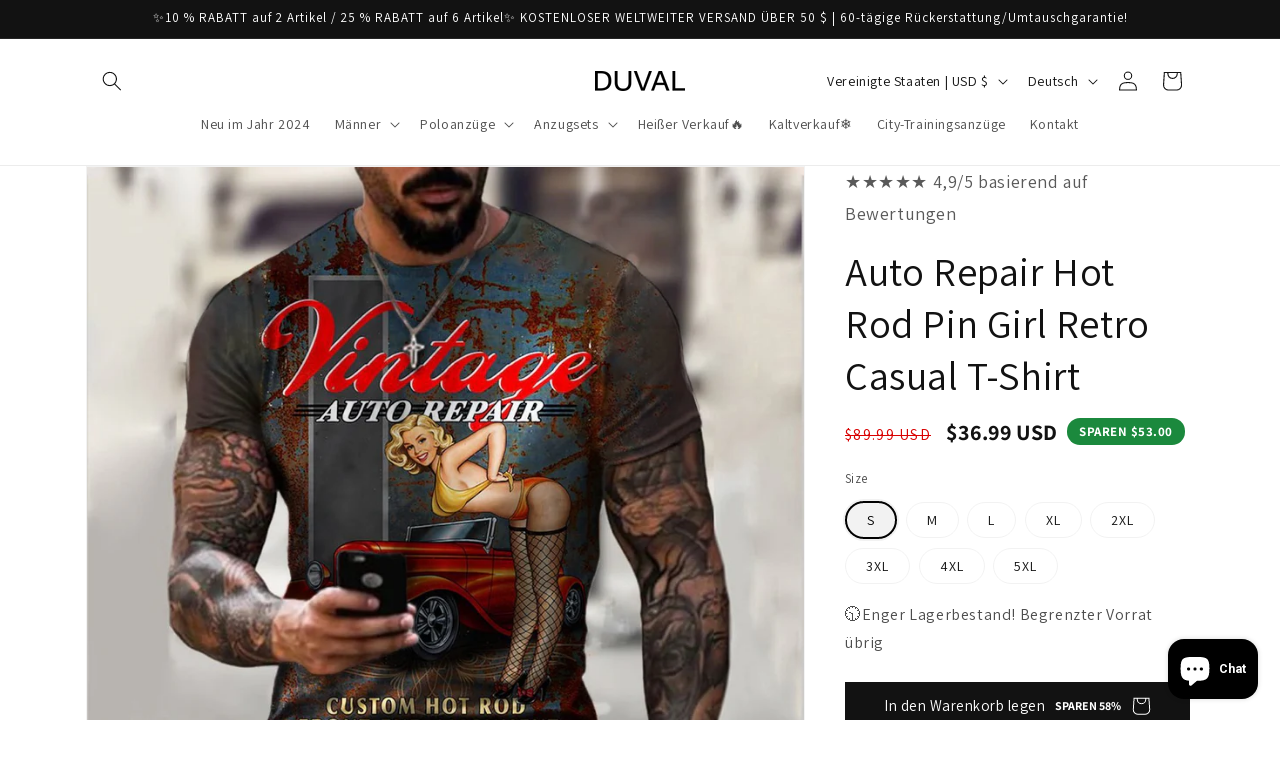

--- FILE ---
content_type: text/javascript; charset=utf-8
request_url: https://duvalfits.com/de/products/auto-repair-hot-rod-pin-girl-retro-casual-t-shirt.js
body_size: 849
content:
{"id":7202717597893,"title":"Auto Repair Hot Rod Pin Girl Retro Casual T-Shirt","handle":"auto-repair-hot-rod-pin-girl-retro-casual-t-shirt","description":"\u003cimg src=\"https:\/\/cdn.shopify.com\/s\/files\/1\/0619\/0137\/3637\/files\/3fcf36947191f04c8f5303d5c8d25999_744566ce-cfb5-4870-8bfb-8565eb271de7_480x480.jpg?v=1657511997\" alt=\"\" data-mce-fragment=\"1\" data-mce-src=\"https:\/\/cdn.shopify.com\/s\/files\/1\/0619\/0137\/3637\/files\/3fcf36947191f04c8f5303d5c8d25999_744566ce-cfb5-4870-8bfb-8565eb271de7_480x480.jpg?v=1657511997\"\u003e","published_at":"2022-07-11T08:28:57-04:00","created_at":"2022-07-11T08:28:54-04:00","vendor":"DUVAL","type":"","tags":["Men","T-Shirts"],"price":3699,"price_min":3699,"price_max":3699,"available":true,"price_varies":false,"compare_at_price":8999,"compare_at_price_min":8999,"compare_at_price_max":8999,"compare_at_price_varies":false,"variants":[{"id":41515059118277,"title":"S","option1":"S","option2":null,"option3":null,"sku":"","requires_shipping":true,"taxable":true,"featured_image":null,"available":true,"name":"Auto Repair Hot Rod Pin Girl Retro Casual T-Shirt - S","public_title":"S","options":["S"],"price":3699,"weight":0,"compare_at_price":8999,"inventory_management":null,"barcode":"","requires_selling_plan":false,"selling_plan_allocations":[]},{"id":41515059151045,"title":"M","option1":"M","option2":null,"option3":null,"sku":"","requires_shipping":true,"taxable":true,"featured_image":null,"available":true,"name":"Auto Repair Hot Rod Pin Girl Retro Casual T-Shirt - M","public_title":"M","options":["M"],"price":3699,"weight":0,"compare_at_price":8999,"inventory_management":null,"barcode":"","requires_selling_plan":false,"selling_plan_allocations":[]},{"id":41515059183813,"title":"L","option1":"L","option2":null,"option3":null,"sku":"","requires_shipping":true,"taxable":true,"featured_image":null,"available":true,"name":"Auto Repair Hot Rod Pin Girl Retro Casual T-Shirt - L","public_title":"L","options":["L"],"price":3699,"weight":0,"compare_at_price":8999,"inventory_management":null,"barcode":"","requires_selling_plan":false,"selling_plan_allocations":[]},{"id":41515059216581,"title":"XL","option1":"XL","option2":null,"option3":null,"sku":"","requires_shipping":true,"taxable":true,"featured_image":null,"available":true,"name":"Auto Repair Hot Rod Pin Girl Retro Casual T-Shirt - XL","public_title":"XL","options":["XL"],"price":3699,"weight":0,"compare_at_price":8999,"inventory_management":null,"barcode":"","requires_selling_plan":false,"selling_plan_allocations":[]},{"id":41515059249349,"title":"2XL","option1":"2XL","option2":null,"option3":null,"sku":"","requires_shipping":true,"taxable":true,"featured_image":null,"available":true,"name":"Auto Repair Hot Rod Pin Girl Retro Casual T-Shirt - 2XL","public_title":"2XL","options":["2XL"],"price":3699,"weight":0,"compare_at_price":8999,"inventory_management":null,"barcode":"","requires_selling_plan":false,"selling_plan_allocations":[]},{"id":41515059282117,"title":"3XL","option1":"3XL","option2":null,"option3":null,"sku":"","requires_shipping":true,"taxable":true,"featured_image":null,"available":true,"name":"Auto Repair Hot Rod Pin Girl Retro Casual T-Shirt - 3XL","public_title":"3XL","options":["3XL"],"price":3699,"weight":0,"compare_at_price":8999,"inventory_management":null,"barcode":"","requires_selling_plan":false,"selling_plan_allocations":[]},{"id":41515059314885,"title":"4XL","option1":"4XL","option2":null,"option3":null,"sku":"","requires_shipping":true,"taxable":true,"featured_image":null,"available":true,"name":"Auto Repair Hot Rod Pin Girl Retro Casual T-Shirt - 4XL","public_title":"4XL","options":["4XL"],"price":3699,"weight":0,"compare_at_price":8999,"inventory_management":null,"barcode":"","requires_selling_plan":false,"selling_plan_allocations":[]},{"id":41515059347653,"title":"5XL","option1":"5XL","option2":null,"option3":null,"sku":"","requires_shipping":true,"taxable":true,"featured_image":null,"available":true,"name":"Auto Repair Hot Rod Pin Girl Retro Casual T-Shirt - 5XL","public_title":"5XL","options":["5XL"],"price":3699,"weight":0,"compare_at_price":8999,"inventory_management":null,"barcode":"","requires_selling_plan":false,"selling_plan_allocations":[]}],"images":["\/\/cdn.shopify.com\/s\/files\/1\/0619\/0137\/3637\/products\/52f68f21f7261f2dff10374191694581.jpg?v=1657542535"],"featured_image":"\/\/cdn.shopify.com\/s\/files\/1\/0619\/0137\/3637\/products\/52f68f21f7261f2dff10374191694581.jpg?v=1657542535","options":[{"name":"Size","position":1,"values":["S","M","L","XL","2XL","3XL","4XL","5XL"]}],"url":"\/de\/products\/auto-repair-hot-rod-pin-girl-retro-casual-t-shirt","media":[{"alt":"Auto Repair Hot Rod Pin Girl Retro Casual T-shirt - DUVAL","id":23868782772421,"position":1,"preview_image":{"aspect_ratio":1.0,"height":1024,"width":1024,"src":"https:\/\/cdn.shopify.com\/s\/files\/1\/0619\/0137\/3637\/products\/52f68f21f7261f2dff10374191694581.jpg?v=1657542535"},"aspect_ratio":1.0,"height":1024,"media_type":"image","src":"https:\/\/cdn.shopify.com\/s\/files\/1\/0619\/0137\/3637\/products\/52f68f21f7261f2dff10374191694581.jpg?v=1657542535","width":1024}],"requires_selling_plan":false,"selling_plan_groups":[]}